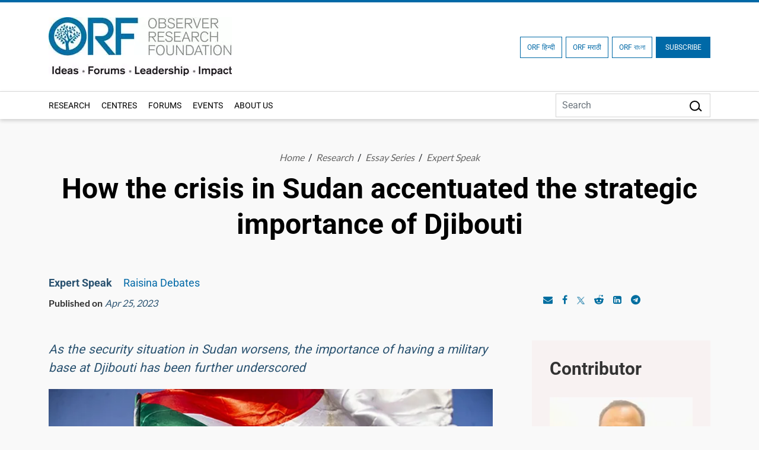

--- FILE ---
content_type: text/css
request_url: https://www.orfonline.org/public/css/style.css
body_size: 11890
content:
.People_detail li,.breadcrumbs li,.heading_h2,.heading_h2_white,.location_list li,.pagi_nation li{display:inline-block;position:relative}.all_details1,.border-update,.event_story,.special-report{border-bottom:1px solid #cbcbcb}.forum_story p,.heading_h3,.heading_h3 a{overflow:hidden;-webkit-box-orient:vertical}#sync2 h4,.realted-search-terms li a{text-transform:capitalize}body{background:#f9f9f9;box-sizing:border-box;font-family:roboto,sans-serif}a,a:hover{text-decoration:none}a{line-height:normal}.commentary.comentry_details .all_detail,.product_range .card-body,.you_may.you_may_panel em,body,body .atcb_button_wrapper,div#sync2,ul{padding:0}h1{font-size:48px;font-weight:700;line-height:60px}.breadcrumbs li a.active,.heading_h2,h1{color:#000}.heading_h2,.heading_h2_white{font-size:36px;font-weight:600;line-height:42px;letter-spacing:0;margin-bottom:35px}h5,h6{color:#333;font-size:30px;font-weight:600;line-height:36px}h6{font-size:18px;font-weight:400;line-height:22px}.background-white,.carer_wrappper{background:#fff}.breadcrumbs li a{font-weight:400;transition:.5s;font-size:16px;color:#666;font-style:italic;font-family:lato,sans-serif}.accordion-body ul li a,.alphbet-wise-search ul li a:hover,.atcb_text,.btn-green,.heading_h3 a:hover,.main_navbar li a:hover,.realted-events em a,.viral_world h3 span,.you_may_topic a:hover h3,a:hover .heading_h3,h6 a{color:#0069a7}.agenda_msg.agenda_msg_imp.w-100.viewallbuttion a,.breadcrumbs ul,.main_navbar.accord_list div#accordion1 ul,body,ul{margin:0}.breadcrumbs li{margin:0 8px}.breadcrumbs li:after{content:"/";position:absolute;right:-14px}#demo .carousel-caption .topic_story span:after,.add-time.add-time_ag .atcb_button .atcb_icon,.breadcrumbs li:last-child::after,.container_panel2 ul.tags li:before,.figcaption .report li:last-child::after,.initiatives .tab_content,.mobile-header,.multi_bottom,.platform .heading_h2:after,.product_range .card-header,.tab_drawer_heading,.topic_story span:last-child::after,.upcoming_past.past_coming:before,.upcoming_past.podcast:before,.you_may.you_may_panel em:before{display:none}.People_detail span{font-weight:400;color:#666;display:block;margin:8px 0 3px}.border_top{border-top:1px solid #d0d0d0;padding-top:70px;margin-top:30px}.all_details1,.border-update,.occasion,.series_bottom,.special-report{border-top:1px solid #cbcbcb}.inner-detail p{color:#333;font-weight:300;line-height:26px;margin-bottom:20px}.inner-detail li a{color:#333;cursor:pointer}.People_detail_text,.latest_video{position:relative;display:inline-block;width:100%}#expert-speak,.conference-speaker,.cst,.cyfy-accordion,.key-img,.platform,.raisina_team,.recent_updates1,.story,.story figure{position:relative;z-index:2}.People_detail_text:before{content:"";position:absolute;width:100%;height:92%;background:#fff;z-index:-1;top:8%}.inner-detail .People_detail label{border-bottom:2px solid #ffc400;padding-bottom:10px;width:auto}.People_detail li a{padding-right:8px;transition:.5s}.inner-detail .People_detail label,.inner-detail .People_detail span,.inner-detail label,.topic_story span{font-size:16px;color:#2b5371;font-family:roboto,sans-serif;font-weight:600}.inner-detail label{width:calc(100% - 35px);margin-left:13px;vertical-align:top;font-size:18px;line-height:24px;color:#333;font-weight:500;border-bottom:1px solid;padding-bottom:15px}.inner-detail li{list-style:none;margin-top:15px}.inner-detail label span{color:#2b5371;display:block;margin-bottom:15px;font-weight:600}.detail_ul{margin:35px 0 0}.text-detail{padding-left:20px;margin-top:0}.heading_h3,.heading_h3 a{font-size:20px;line-height:26px;color:#333;margin:7px 0 10px;font-weight:600;width:100%;display:-webkit-box;-webkit-line-clamp:2}.topic_story span{z-index:2;font-weight:400;position:relative;color:#000}.all_detail.padding-bottom-20.all_detail_ab .all_story .color_yellow,.all_detail.padding-bottom-20.all_detail_ab .event_story .color_yellow,.color_blue,.color_blue a,.topic_story a{color:#0069a7!important}.commentary .green,.green,.topic_story span{text-overflow:ellipsis;overflow:hidden}.green{font-style:italic;font-weight:600;font-size:16px;padding:0!important;display:inline-block;width:70px;position:relative;top:6px}.author_name,.author_name a{font-size:13px;color:#0069a7;font-family:roboto,sans-serif;letter-spacing:0;position:relative;font-style:italic;text-transform:uppercase}.commentary .green{width:50px}.topic_story span:last-child{padding-right:0;border-right:0}.author_name:before,.heading_h2:after{content:"";background:#ffc400;position:absolute}.heading_h2:after{height:4px;width:80px;top:20px;right:-115px}.all_story{margin-bottom:50px;position:relative;z-index:1}.author_name{padding-left:45px}.date,.datemedia{border-left:1px solid #b7b5b5;padding:0 8px;margin-left:7px}.author_name:before{height:1px;width:23px;top:12px;left:2px}.books_img,.contribute_img,.story_img{height:300px;object-fit:cover;object-position:top}.date{border-right:1px solid #b7b5b5}.datemedia{border-right:0}.all_detail,.series_colaba{padding:30px 0 0}.share{margin-left:8px}.People_detail.social{padding-left:28px;margin-top:15px}.contribute_story h4,.newsletter h3{font-size:27px;letter-spacing:0;color:#000}.contribute_story p{font:italic 16px/24px Lato;color:#666}.background-pink{background:#f8f2f2}.books p,.recent_updates .heading_h3,.you_may_topic a{color:#565656}.books-flex{display:flex;justify-content:space-between}.btn-yellow,.publication a:hover{color:#ffc400}#expert-speak .carousel-caption h3 a,#sync2 .item:hover h4 a,.bg-blue-bg .pagi_nation li,.bg-blue-bg .pagi_nation li a,.blue-bg:hover h5,.btn_name button:hover .atcb_text,.events-filter h2,.figcaption ul.report li a,.heading_h3_white,.main_navbar.accord_list div#accordion1 a.active,.orf-leader p,.publication a,.publication h2,.publication h5 a,.publication h6,.publication h6 a{color:#fff}.books{margin-right:30px;display:inline-block;width:20%;z-index:1}.books p{font-size:20px;font-weight:400;letter-spacing:0;line-height:30px}.atcb_icon svg{fill:#0069a7}.btn_name button:hover .atcb_icon svg{fill:#fff}.special-report{background:#fff}.books_monographs .topic_story span:after{right:4px}.wrapper{padding-top:195px}.btn_name button:hover,.story-tags li a:hover{background:#0069a7;color:#fff}.multi_btn .subscribe:hover,.relationship_technology a:hover{color:#0069a7;background:#fff}.green.color_blue{font-weight:900}.breadcrumbs{margin-top:60px}.alphbet-wise-search ul{align-items:center}.alphbet-wise-search ul li{margin:0 16px}.alphbet-wise-search ul li a{color:#000;text-decoration:none;font-size:18px;font-weight:600}.alphbet-wise-search ul li a.disabled{color:#bbb}.all_detail,.alphbet-wise-search{padding:50px 0}#demo .carousel-caption{background:#dcdcdc;position:absolute;right:0;left:auto;top:50%;bottom:auto;padding:30px;text-align:left;width:502px;transform:translateY(-50%)}#demo .carousel-indicators,.alphbet-wise-search ul{display:flex;justify-content:center;padding:0;list-style:none}#demo .carousel-indicators{position:absolute;right:10px;bottom:auto;left:auto;z-index:2;margin-right:0;margin-bottom:0;margin-left:0;top:0;color:#d8d8d8}#demo .carousel-indicators [data-bs-target]{border-radius:50%;width:9px;height:9px;background-color:#d8d8d8;opacity:1}.home_banner{background:#fff;padding-top:50px;position:relative;z-index:1}.home_banner:after{content:"";position:absolute;right:0;width:100%;background:#f9f9f9;height:70px;bottom:0;z-index:-1}#demo .carousel-indicators .active,.initiatives .tabs li.active,.initiatives .tabs li:hover{background-color:#0069a7}.initiatives .tabs li{color:#fff;list-style:none;cursor:pointer;padding:12px}.blockquote_h3{font-size:38px;line-height:50px;font-weight:700;color:#333;margin-top:8px}#demo .carousel-caption p,.btn_name button{text-transform:uppercase;font-family:roboto,sans-serif}#demo .carousel-caption p{font-size:18px;letter-spacing:2.1px;color:#fff;width:max-content;background:#0069a7;padding:8px 10px}.recent_img{height:295px;object-fit:contain;object-position:left}.topic_img{height:330px;object-fit:cover}.background-grey{background:#333;padding:100px 0}.initiatives .tabs{display:inline-block;width:100%;background:rgb(0 0 0/35%);padding:35px;height:415px;overflow:auto}.all_detail.all_detail_iss img,.publication img,.realted-events.realted-search-terms.realted-events_m a img{width:auto!important}.initiatives_img{height:230px;object-fit:cover}.author_name_yellow,.author_name_yellow a,.color_yellow,.color_yellow a{color:#ffc400!important}.heading_h2_white{color:#fff;padding:0 15px}.green.color_yellow,.intro_filter li.active a,.ist-time1 h5{font-weight:600}.btn_name button{background:#fbf8f8;border:1px solid #fbf8f8;box-shadow:0 3px 6px #00000029;font-weight:500;font-size:14px;letter-spacing:1.4px;padding:7px 13px;vertical-align:middle;transition:.5s;border-radius:0}.btn-red{color:#b42525}.btn-blue{color:#06f}.event_story{padding-bottom:30px;margin-bottom:40px;margin-left:40px}.bg-blue-bg .all_detail,.connect{background:#2b5371}.connect_list li{display:inline-block;text-align:center;margin-right:15px;margin-bottom:15px}.connect_list li span{display:block;font-size:16px;color:#fff;margin-top:10px}.connect_list li a{background:#274f6d;border-radius:2px;padding:10px;width:100px;border:1px solid #3f6785;display:inline-block;transition:.5s}#expert-speak.carousel-indicators .active,.blue-bg:hover,.connect_list li a:hover,.events-filter .owl-dots .active span,section.Contributed_with .owl-dots .active span{background:#0069a7}.newsletter{background:#fff;padding:40px}.newsletter .form-control,.newsletter .form-select{border:1px solid #b9b9b9;border-radius:0;padding:15px;margin-top:20px}.connect_list{max-width:80%}.mail_go img{position:absolute;right:15px;top:15px;cursor:pointer}.form_check{margin-top:15px}#sync1.owl-theme,.africa-yellow,.all_story.topic_list_pan a,.background-pink,.background-white .all_story .conference-inner a figure,.bg-white .all_detail .all_story a figure,.books-margin figure,.cst_inner h2,.espert_speak_panel .container,.join-tab,.mail_go,.orf-leader .row,.publish_pdf,.recent_updates2,.series_img1,.upcoming_past,.vide0_img,.videos .all_story a,.view_more,.you_may .col-md-3,section.upcoming_past.video_past figure{position:relative}.newsletter h3{font-size:30px;color:#333;font-weight:700}.books_home_img,.podcaste_img{height:175px;object-fit:cover}.podcaste_img{height:655px;width:635px}.books-margin,.encourage_media,.person,.series_img,.viral_world{margin-bottom:50px}.forum_inner{background:#fff;padding:30px;height:90%;margin-bottom:30px}.forum_story h5{font-size:22px;color:#000;font-weight:600}.forum_story p{font-size:16px;font-weight:500;line-height:24px;color:#666;font-family:roboto,sans-serif;height:75px;width:100%;display:-webkit-box;-webkit-line-clamp:3}.container_panel2 p a img,.forum_inner .forum_story p{height:auto}.update:before{content:"";background:#666;width:70%;height:4px;position:absolute;bottom:-30px}.event_story:last-child,.mega_menu_new ul li:last-child,ul.filter_list1 li:last-child{border:0}.books-margin li{display:inline-block;margin-right:5px}.person p,.series_h3{display:-webkit-box;-webkit-box-orient:vertical;overflow:hidden}.about-filter1 ul,.contact_observer li,.intro_filter ul,.sidenav li,section.aout-panel4 .about-filter2 ul,ul.filter_list1{list-style:none}.view_more a,.viewallhp>a{background:#0069a7;border:1px solid #0069a7;font-size:14px;font-family:roboto,sans-serif;letter-spacing:1.4px;color:#fff;padding:9px 25px;text-transform:uppercase;transition:.5s;font-weight:700}#sync2 h4 a,.career-opening h3 a,.latest-video h5 a,.realted-events h5 a,.series_h3,.series_p.font-weight-normal,section.aout-panel4 .about-filter2 h4{color:#333}.view_more a:hover{color:#0069a7;background-color:#fff}.view_more:after,.viewallhp>a:after{content:"";background:#d4d4d4;width:100%;height:1px;position:absolute;left:0;z-index:-1;top:14px}.series_h3{font-size:24px;line-height:36px;font-weight:600;margin-bottom:15px;width:100%}.series_p{font-size:21px;line-height:36px;color:#000;font-weight:400;margin:0}.series_text{max-width:372px;background:#fff;position:absolute;bottom:25px;right:25px;padding:20px}.series_bottom{padding:100px 0}.series_img img{margin-bottom:20px;height:250px;object-fit:cover}.series_img1 a img{height:420px;object-fit:contain}.series_banner{padding:50px 0 0;position:relative}.update_img{height:160px;object-fit:cover}#expert-speak .carousel-caption{bottom:auto;top:50%;transform:translateY(-50%)}#expert-speak .carousel-caption h3{font-family:fira sans,sans-serif;font-size:36px;font-weight:500}.all_story p,.location_list li a,.person p,.place_detail li a{font-family:roboto,sans-serif}#expert-speak .carousel-caption p{font-family:roboto,sans-serif;font-size:24px;font-weight:300;line-height:36px;margin:0}#expert-speak .carousel-indicators [data-bs-target]{width:9px;height:9px;opacity:1;border-radius:50%;border:0}.recent_updates .heading_h3{min-height:auto}.recent_updates1:after,.recent_updates1:before{content:"";background:#fff;width:100%;height:100%;position:absolute;left:0;z-index:-1}.recent_updates1:before{top:-200px}.recent_updates1:after{bottom:0}.expert-fliter .color_blue{margin-top:12px;display:inline-block;font-weight:300}.recent_updates1 .heading_h3{margin:7px 0;min-height:auto}.all_story p{font-size:16px;font-weight:400;line-height:24px;color:#333}#sync1 .item,#sync2 .item{margin:0 1px 15px;color:#fff;-webkit-border-radius:3px;-moz-border-radius:3px;border-radius:3px;text-align:center}#sync2 .item{background:#c9c9c9;cursor:pointer;padding:0 0 0 4px}#sync2 .item h1,#sync2 h4,.inner_panel_css.Committee_Against h3,.pagi_nation li{font-size:18px}#sync2 .current .item{background:#0069a7;padding:0 0 0 4px}#sync1 svg{width:22px!important}#sync1 .owl-item img{height:530px;object-fit:cover}.series_banner .owl-theme .owl-nav.disabled+.owl-dots{margin-top:0;position:absolute;top:32%;right:20px;z-index:1}.series_banner .owl-carousel{position:initial}.series_banner .owl-dots .owl-dot{display:block!important}#sync2 h4{padding:10px 15px;border-radius:0;text-align:left;font-weight:400;color:#000;background:#e9e9e9;transition:.5s;margin:0}#sync2 .item:hover h4{background:#076ea6;color:#fff}.story figure img{height:458px;object-fit:cover}.div_story{position:absolute;bottom:20px;background:#fff;padding:25px;left:20px;z-index:2}.div_story .heading_h3{margin:7px 0 10px;min-height:auto}.pagi_nation li a{margin:0 10px;color:#000;font-size:18px}.pagi_nation li.active a{color:#a5a5a5}.pagi_nation li a:after{content:"";background:rgb(0 105 167/40%);width:6px;height:6px;border-radius:50%;position:absolute;top:10px;right:-4px}.pagi_nation{padding:30px 0;background:#fff}.select select{-webkit-appearance:none;-moz-appearance:none;appearance:none}.alphbet .form-control:focus,.keyword .form-control:focus,.keyword .form-select:focus{border-color:#dbdbdb;box-shadow:none}.alphbet .form-control,.keyword .form-control,.keyword .form-select{padding:10px 15px;font-size:21px}.key-img img{position:absolute;right:10px;top:14px}.keyword{margin-top:30px}.person h5,.person p{font-size:21px;font-weight:400;color:#000;margin:15px 0 0}.person p{font-size:16px;color:#666;margin:10px 0 17px;-webkit-line-clamp:7}.person label{border-bottom:1px solid #ffc400;display:block;width:100%;padding-bottom:10px;margin-bottom:10px}.person label a{color:#2b5371;font-weight:500;text-align:center;width:100%;display:block}.person label:last-child{border-bottom:0 solid #ffc400;padding-bottom:0;margin-bottom:0}.location_list{border-bottom:1px solid #dbdbdb;padding-bottom:10px;margin:35px 0 50px}.mission_text,.videos_img{margin-bottom:25px}.location_list li a{font-size:21px;color:#000;font-weight:500;transition:.5s;padding:0 5px 13px}.location_list li a.active{border-bottom:2px solid red}.location_list li{margin:0 25px}.place_detail li{display:inline;margin-right:15px}.place_detail li a{font-size:16px;color:#2b5371;font-weight:600}.place_detail li a img{margin-right:10px}.episode_past,.inner_panel_css,.monitr,.place_detail,.the-beginging,.wrapper.expert-panel.Intern_With_US,section.the-bigning.Work-With-Us,section.upcoming_past.video_past{padding-bottom:50px}.place_detail p{font-size:21px;line-height:26px;max-width:50%;color:#000;margin-bottom:20px}.pic-7{padding-top:20px}section.espert_speak_panel.covid_panel.lg-box h5 a{font-size:16px;color:#000;font-weight:500;font-style:italic}.alphbet .form-control::placeholder,.keyword .form-control::placeholder,.keyword .form-select::placeholder{color:#000;opacity:1}.alphbet .form-control:-ms-input-placeholder,.keyword .form-control:-ms-input-placeholder,.keyword .form-select:-ms-input-placeholder{color:#000}.alphbet .form-control::-ms-input-placeholder,.keyword .form-control::-ms-input-placeholder,.keyword .form-select::-ms-input-placeholder{color:#000}.africa-yellow label{position:absolute;top:15px;left:15px;background:#ffc400;padding:4px 20px;border-radius:30px;font-size:16px;font-family:lato,sans-serif;letter-spacing:0;color:#000;font-weight:500}.recent_updates2:before{content:"";background:#fff;width:100%;height:100%;position:absolute;left:0;top:8%;z-index:-1}.People_detail_text{margin-top:55px}section.expert_panel_content .publication h4,section.expert_panel_content .publication h6{font-weight:300;font-size:16px}.cst_inner p,section.expert_panel_content .publication h6 b{font-weight:400;color:#ffc400}.realted-events.realted-search-terms{background:#f9f9f9}.cst_inner{position:absolute;background:#fff;top:50%;padding:50px;max-width:740px;transform:translateY(-50%)}.big_dialogue,.play_icon{top:50%;transform:translate(-50%,-50%);left:50%}.cst_inner h2{color:#000;font-size:48px;font-weight:700;line-height:60px;padding-right:100px;margin-bottom:50px}.cst_inner h2:before{content:"";position:absolute;background:#ffc400;width:85px;height:3px;bottom:-20px}.cst_inner p{font-size:30px;color:#000;line-height:42px;margin:0}.mission_text p,.mission_text span{display:inline-block;vertical-align:top}.mission_text span{font-size:122px;font-weight:500;color:rgb(255 255 255/11%);line-height:90px}.mission_text p{line-height:26px;font-size:21px;color:#fff;width:calc(100% - 150px);padding-left:20px;font-weight:300}.mission_text{margin-top:25px}.conference-speaker span{position:absolute;top:30px;left:30px}.conference-speaker h5{bottom:25px;color:#000;margin:0;left:25px;padding:20px;max-width:47%}.speaker_text h3{margin:0;font-size:27px;line-height:36px;color:#565656}.platform:before{content:"";width:100%;height:190px;background:#333;position:absolute;top:-5px}.platform:after{content:"";width:100%;height:170px;background:#f8f2f2;position:absolute;bottom:0;z-index:-1}.conference-speaker h5,.raisina_team:after{position:absolute;background:#fff}.orf-logo{position:relative;height:235px}.expert-fliter,.orf-logo img{height:100%}.teams .all_detail{padding-top:80px}.raisina_team:after{content:"";height:70%;bottom:0;z-index:-1;width:100%}.partner-sina .owl-item .item{background:#fff;box-shadow:0 2px 11px #7b7a7a26;padding:5px 15px}.partner_p p{color:#000;line-height:42px;font-size:30px;margin-bottom:0;margin-top:30px}.wrapper.inner_wrapper .container{padding-left:50px;padding-right:50px}.dialougue2 p{margin-bottom:0;font-size:18px;line-height:30px}.raisina_dialougue{margin:65px 0}.raisina_dialougue2{margin-bottom:80px;background:#fff}.raisina_dialougue2 p{padding:0 50px;margin:15px 0}.cst_inner h3{font-size:36px;font-weight:700;font-family:Trajan Pro;letter-spacing:0;color:#0069a7}.cst_inner label{text-align:center;display:inline-block;font-size:21px;font-weight:400;letter-spacing:0;color:#000;width:100%;position:relative;margin-bottom:30px}.cst_inner label:after,.cst_inner label:before{content:"";width:200px;height:1px;background:#000;position:absolute;top:15px;z-index:-1}.cst_inner label:before{left:0}.cst_inner label:after{right:0}.cst_inner a,.text_btn a{box-shadow:0 3px 6px #00000029;display:inline-block;color:#333}.cst_inner a{background:#ffc400;font-size:18px;font-weight:700;letter-spacing:1.8px;font-family:roboto,sans-serif;padding:10px;margin-top:20px}.raisina_updates h1{font-size:40px;margin-bottom:0;margin-top:50px}.raisina_updates p{color:#000;margin-bottom:0;margin-top:20px}.cst_inner.cst_inner_dialogue{top:auto;max-width:500px;transform:none;bottom:0}.cst_inner.cst_inner_dialogue p{font-size:21px;color:#000;font-weight:500;line-height:30px;margin:0}.text_btn a{background:#f8f8f8;padding:15px 20px;font:700 21px/25px Roboto;letter-spacing:2.1px;text-transform:uppercase;margin:0 15px;transition:.5s}.raisina_updates p,.text_dialogue p{font-size:21px;line-height:30px;font-weight:300}.text_dialogue{padding:50px 30px}.myAccordion .accordion-button::after{background-image:url(../images/plus.webp);transform:scale(.7)!important}.myAccordion .accordion-button:not(.collapsed)::after{background-image:url(../images/minus.webp)}.filter_box1space,.raisina_text_dialougue{margin-bottom:0}.text_btn a img{margin-right:5px}.myAccordion .accordion-item{border:0 solid rgba(0,0,0,.125);box-shadow:3px 5px 14px #00000029;margin-bottom:20px}.myAccordion .accordion-button:focus,.myAccordion .accordion-button:not(.collapsed){color:#000;background-color:transparent;box-shadow:none}.myAccordion .accordion-button{font-weight:500;padding:20px 1rem}.inner_panel_css.Committee_Against .row,.myAccordion .card-body{padding-top:0}.blue-bg,.relationship_technology a{display:inline-block;transition:.5s}.blue-bg{border-bottom:6px solid #0069a7;background:rgb(0 105 167/20%);padding:10px 45px;text-align:center;width:100%;height:179px;line-height:155px;cursor:pointer}.blue-bg h5,.viral_world h3{display:inline-block;vertical-align:middle;font-size:25px}.blue-bg h5{margin:0;line-height:normal}.agenda_msg a.btn-white{background:#fff;border-color:#fff;color:#222;font-weight:600}.bg-blue-bg img{margin-bottom:20px;object-fit:contain;object-position:top;height:196px}.multi_btn .subscribe.sub-close{background:#666;border:1px solid #666}.multi_btn .subscribe.sub-close:hover{color:#666;background:#fff}.viral_world h3{text-align:left;margin-bottom:0;margin-left:20px;font-weight:600;color:#000;position:relative}.viral_world h3:before{content:"";position:absolute;left:0;width:75px;background:#ffc400;bottom:-15px;height:2px}.filter_box1 img,.hosts .sina_story,.signature{margin-bottom:30px}.bg-blue-bg .pagi_nation li a:after{background:rgb(255 255 255/40%)}.africa-yellow.orf-speaker label{top:auto;bottom:15px}.big_dialogue{position:absolute;width:100%;text-align:center;color:#fff}.big_dialogue h4{font-size:60px;color:#fff;margin:0;font-weight:300}.bg-blue-bg.bg-grey-bg .all_detail{background:#333}.relationship_technology h2{font-weight:700;color:#000}.relationship_technology p{margin:20px 0;font-size:21px;font-weight:300;line-height:30px}.relationship_technology a{background:#0069a7;border:1px solid #0069a7;color:#fff;padding:7px 34px}.relationship_technology{padding-bottom:100px;position:relative}.cyfy-accordion:before{content:"";position:absolute;left:0;top:0;width:100%;height:175px;background:#f9f9f9;z-index:-1}.text_dialogue a:first-child:hover{color:#3b5999}.text_dialogue a:last-child:hover{color:#1da1f3}.relationship_technology .more{background:0 0;color:#0069a7;border:transparent;padding:0}.relationship_technology .more:hover{background:0 0}.form-field button,.raisina-edit button{text-transform:uppercase;transition:.5s}.raisina-edit button{background:#fff;box-shadow:0 3px 6px #00000029;border:0;width:100%;font-weight:700;letter-spacing:2.1px;color:#333;font-family:roboto,sans-serif;padding:15px 10px;font-size:18px}.raisina-edit button:hover{background:#006cab;color:#fff}.contact_left{background:#0069a7;padding:30px;height:100%}.contact_left h2{font-size:36px;font-weight:500;color:#fff}.contact_observer label{font-size:21px;font-weight:300;letter-spacing:0;color:#fff;margin-bottom:10px}.contact_observer a,.contact_observer p{font-size:16px;font-weight:300;color:rgb(255 255 255/70%)}.contact_observer p,.form-field label,.listing-orf ul li{display:inline-block;margin-bottom:10px}.contact_observer p{margin-left:20px;width:calc(100% - 40px);vertical-align:top}.contact_observer{margin-top:20px;margin-bottom:10px}.contact{padding:100px 0}.form-field .form-control,.form-field select{border:1px solid #d5d5d5;border-radius:0;padding:15px 10px}.form-field label{font-size:21px;color:#000;font-weight:400}.form-field{margin-bottom:0;margin-top:15px}.contact_form{padding-left:70px}.form-field button{background:#0069a7;color:#fff;border:1px solid #0069a7;padding:10px 30px}.form-field button:hover{background:0 0;color:#0069a7}.contact_form h3{font-size:36px;font-weight:600;letter-spacing:0;color:#333;margin-bottom:25px}.People_detail_margin{margin-bottom:100px}.expert_panel_content.open-planery blockquote,.speaker_text,.wrapper.gp-panel ul{margin-bottom:20px}.realted-events h5{font-size:18px;margin:20px 0;border-left:5px solid #046f9e;line-height:18px;padding-left:20px}.latest-video h6,.realted-events h6{font-size:16px;color:#0069a7;font-family:lato;font-weight:700;font-style:italic}.latest-video h6 b,.realted-events h6 b{color:#000;font-weight:400;font-style:normal}section.expert_panel_content .latest-video h4,section.expert_panel_content .realted-events h4{font-size:16px;color:#0069a7;font-weight:400;font-family:lato;margin-bottom:10px}.author_text p{margin:0;text-transform:uppercase;display:inline-block;font-family:lato;font-size:16px;color:#0069a7;font-weight:700}.author_text{position:relative;margin:10px 0 50px}section.espert_speak_panel h6{color:#000;font-weight:400;font-size:18px;margin-bottom:5px}section.espert_speak_panel h6 b{color:#2b5371;margin-right:15px}section.espert_speak_panel h5{font-size:16px;position:relative;background:#f9f9f9;display:inline-block;z-index:2;color:#333;font-family:lato;margin:0;padding-right:15px;width:max-content}.expert_panel_content.expert-panelss:before{height:100px}section.espert_speak_panel h5 b{font-style:italic;margin:0 25px 0 1px;font-weight:400;color:#2b5371;background:#f9f9f9}.publish_pdf:after{background:#ddd;height:1px;content:"";position:absolute;right:-90px;width:100%;bottom:16px;z-index:-1}.sharethis{right:0;bottom:7px;z-index:2;margin-left:50px;background:#f9f9f9;display:inline-block}.espert_speak_panel .sharethis.sharethis-blog,section.espert_speak_panel .sharethis{float:right;margin-right:35%}.sharethis-p{display:inline-block;float:right;margin-right:10%}.expert_panel_content{background:#fff;position:relative;margin-top:45px;z-index:1;padding-bottom:50px}#accordionarchive button,ul.filter_list1 li a{padding-bottom:0;padding-top:0;padding-left:15px}.espert_speak_panel{padding-bottom:0;position:relative}.expert_panel_content blockquote{font-size:24px;color:#333;position:relative;z-index:3;margin-bottom:20px}.expert_panel_content:before{background:#f9f9f9;content:"";width:100%;height:165px;position:absolute;top:0;z-index:-1}.container_panel2 p{font-size:18px;color:#000;font-weight:300;position:relative}.container_panel2 .mb-5{margin-bottom:2.5rem!important}.blocq-color{background:#f9f9f9;font-size:21px;color:#2b5371;padding:20px;margin:30px 0}section.expert_panel_content blockquote,section.expert_panel_content blockquote p,section.expert_panel_content blockquote.blocq-color{color:#2b5371!important;font-size:21px!important;word-spacing:1px;font-weight:400;font-style:italic!important}.you_may{margin:40px 0;padding:30px 0;border-top:1px solid #cbcbcb;border-bottom:1px solid #cbcbcb}section.expert_panel_content h4{color:#0069a7;font-weight:700;font-size:21px;margin-bottom:30px}.you_may_topic h6{font-size:15px;color:#0069a7;font-style:italic;font-family:lato;margin-bottom:5px}.you_may_topic h6 b{font-weight:400;font-style:normal;color:#000}.you_may_topic h5{font-family:lato;font-size:15px;color:#0069a7;font-weight:400;line-height:inherit}.you_may_topic h3{font-size:22px;color:#565656;padding-right:20px}.you_may_topic em{color:#0069a7;position:relative;font-size:14px;font-family:lato;padding-left:38px}.latest-video em:before,.realted-events em:before,.you_may_topic em:before{width:23px;height:1px;background:#ffc400;content:"";position:absolute;left:0;bottom:7px}.container_panel2 h2{color:#2b5371;font-weight:700;margin-bottom:30px 0 15px}.container_panel2 ul,.container_panel2 ul.tags{display:flex;list-style:none;padding:30px 0;flex-wrap:wrap}.container_panel2 ul li{margin-right:9px;padding:6px 0 6px 15px;font-size:18px;color:#000;font-weight:300;position:relative}.container_panel2 ul li:before{content:'';width:5px;height:5px;background:#000;position:absolute;top:17px;border-radius:50%;left:0}.container_panel2 ul li:last-child,.container_panel2 ul.tags li:last-child{margin-right:0}.container_panel2 ul.tags li{color:#2b5371;font-weight:700;font-family:lato;font-size:15px;border-bottom:2px solid #2b5371;margin-right:9px;padding:6px 0}section.expert_panel_content blockquote.blocq-2{font-size:21px;margin-top:20px}.product_range .collapse:not(.show),.product_range .tab-content>.active,.realted-events.realted-search-terms.realted-events_m span,.share_toggle.active .total_share,section.expert_panel_content blockquote.blocq-2 em{display:block}blockquote.blocq-2 a{color:#0069a7;font-style:normal}.filter_box1{background:#f8f2f2;padding:30px;position:relative;z-index:2;margin-bottom:30px}section.expert_panel_content .col-md-8{width:67.8%}section.expert_panel_content .col-md-4{width:28.5%;margin-left:42px}.filter_box1 h3{font-size:17px;color:#000;margin-bottom:15px;line-height:1.5}.filter_box1 a{margin-bottom:45px;display:inline-block;font-family:lato;color:#2b5371;font-weight:700;font-size:16px;border-bottom:1px solid #ffc400;padding-bottom:15px}.filter_box1 a b{color:#333;font-weight:400;font-size:21px;display:inline-block;line-height:11px;vertical-align:middle;position:relative;top:-2px;margin:0 5px}.expert-fliter p{font-size:16px;color:#666;line-height:26px}.realted-search-terms{background:#f9f9f9;padding:30px;margin-bottom:30px;position:relative;z-index:3}.expert-fliter h2{font-size:30px;color:#333;font-weight:600;margin-bottom:30px}ul.filter_list1 li{border-bottom:1px solid #ddd;color:#000;padding:15px 0}ul.filter_list1 li a{color:#000;border-left:5px solid #026ea1;display:block;font-size:18px}.all_story .btn_name button,.expert_panel_content.open-planery .filter_box1 img,.topic_story.pod-story{margin-bottom:10px}.realted-events{background:#f8f2f2;padding:30px 30px 10px;position:relative;z-index:2;margin-bottom:30px}.latest-video,.publication{padding:30px;margin-bottom:30px}.publication{background:#565656;position:relative;z-index:2}.latest-video{background:#f9f9f9}.latest-video em,.realted-events em{color:#0069a7;position:relative;font-size:14px;font-family:lato;padding-left:38px;margin-bottom:50px;display:inline-block}.publication p{color:#fff;margin:15px 0 42px}.latest-video h5,.publication h5{font-size:18px;margin:20px 0;border-left:5px solid #036ea3;line-height:18px;padding-left:20px}.play_icon{position:absolute}ul.filter_list1 li a:hover{color:#096da9}section.books_monographs.expert-css span{font-size:14px;padding:0;margin:0}section.books_monographs.expert-css span.color_blue{padding:0 12px;border-left:1px solid #ddd;border-right:1px solid #ddd;margin:0 12px}section.books_monographs.expert-css span.green.color_blue{border:0;margin:0}.covid_panel h3{margin-top:32px;display:block;font-size:30px}.banner_inner,.gp-orf .container_panel2{position:relative;z-index:3}.agenda_msg.text-center.w-100.mt-3,section.expert_panel_content .font-24{margin-bottom:80px}.story_expert{padding:50px 0 0}.story_expert span.color_blue.date{margin-right:6px;margin-left:6px}.story_expert span,.you_may.you_may_panel h5{font-size:14px}section.Contributed_with{background:#fff;border-top:1px solid #ddd;padding:70px 0 50px;border-bottom:1px solid #ddd;position:relative}.events-filter .owl-dots span,section.Contributed_with .owl-dots span{width:10px;height:10px;background:#d8d8d8;border-radius:50%;display:inline-block;margin:0 5px}section.Contributed_with .owl-dots{text-align:center;margin:30px 0 0}.button_group a{padding:10px 30px;background:#fbf8f8;margin-right:20px;font-size:14px;color:#333;box-shadow:1px 1px 4px #00000029}.button_group{display:inline-block;margin-bottom:50px}.button_group img{margin:0 5px}.button_group a:hover{background:#0c71a5;color:#fff}.button_group a:hover img{filter:invert(1)}.blue_filter_related{background:#4e89b5;padding:30px;margin-bottom:30px}.blue_filter_related img.img-fluid{margin-bottom:16px}.blue_filter_related p{margin:0;color:#fff;font-size:21px}.blue_filter_related p em{font-weight:300;font-size:18px;margin-bottom:5px;display:block}.blue_filter_related a{color:#fff;padding:25px 0 6px;display:inline-block;border-bottom:1px solid #ffc400}section.espert_speak_panel.covid_panel.lg-box h5 img{margin:-5px 5px 0 0}blockquote.font-24.font-weight-medium{font-weight:500;font-size:21px;color:#000}h3.font-24_blk{font-size:24px;margin:35px 0 25px;font-weight:600}.you_may_topic a:hover{color:#0f679e}.about-filter1 ul li a:hover,.filter_box1 a:hover,.filter_box1 a:hover b,.subscibe-orf-form span{color:red}.intro_filter{background:#0069a7;padding:30px}.intro_filter h3{font-size:18px;color:#fff;margin-bottom:15px;font-weight:600}.intro_filter ul li a{border-bottom:1px solid #ffffff36;display:block;padding:12px 0;color:#fff}.intro_filter ul li a:hover{color:#e1e1e1}.expert-fliter.fixed2{position:fixed;top:0;width:340px}.gp-orf .container_panel2 .col-md-5{width:29%;margin-bottom:50px}.gp-orf .container_panel2 .col-md-7{width:70%;padding-left:22px}.events-filter{background:#2b5371;padding:30px;margin-bottom:30px}.events-filter .owl-dots{text-align:left;margin:30px 0 0}.events-filter h6{color:#fff;font-size:15px;padding:15px 0 0;font-family:lato;line-height:16px}.add-time a,.add-time.add-time_ag .atcb_button .atcb_text{letter-spacing:1.4px;font-family:roboto,sans-serif;text-decoration:underline}.events-filter h6 b{margin-left:15px;font-weight:400;border-left:1px solid #fff;padding-left:15px;line-height:16px}.events-filter p{color:#fff;margin:18px 0 0;font-size:18px}section.espert_speak_panel.covid_panel.lg-box2::after{height:374px;bottom:-370px}.container_panel2 ul.list3{display:block;padding-top:0}.container_panel2 ul.list3 li{color:#333;padding:15px 25px;font-weight:400;border:0;position:relative}.container_panel2 ul.list3 li:before{content:"";width:8px;height:8px;position:absolute;left:0;top:24px;background:red;border-radius:50%}.signature em{font-weight:400;font-size:15px}section.expert_panel_content .signature h4{color:#333;margin:25px 0 7px;font-size:24px;font-weight:400}section.books_monographs.background-light{position:relative;background:#f9f9f9}.latest-video h5 a:hover,.realted-events h5 a:hover{color:#0075a1}.anachor-tag1{position:relative;top:-120px;height:0;width:1px;overflow:hidden;-webkit-transform:translateZ(0);transform:translateZ(0);-webkit-transition:-webkit-transform .6s ease-in-out;transition:transform .6s ease-in-out;-webkit-backface-visibility:hidden;backface-visibility:hidden}section.aout-panel2{background:#fff;padding:70px 30px;margin:30px 0}.about_text1 h3{font-size:30px;margin-bottom:20px}.the-bigning h2{margin:45px 0 25px}.the-bigning blockquote{font-size:24px;color:#333}.about_text1 p,.aout-panel4 p,.the-bigning p{font-size:18px;font-weight:300}section.aout-panel4{background:#fff;padding:60px 0}section.aout-panel4 h4{font-size:30px;color:#333;margin-bottom:25px}.orf-leader{padding:50px 0;margin:0;position:relative;background:#2b5371;z-index:1}.about-filter1,.about-filter2{margin:0 30px;padding:30px}.orf-leader:before{background:#2b5371;content:"";width:100%;height:100%;position:absolute;left:-315px;top:0}.orf-leader:after{background:#2b5371;content:"";width:100%;height:58%;position:absolute;right:0;top:0;z-index:-1}.orf-leader h3{position:relative;color:#fff;font-size:30px;margin-bottom:30px}.orf-leader h5{padding:30px 0 0;color:#333}.about-filter1 ul li a{color:#333;font-size:16px;border-bottom:1px solid #333;display:block;padding:15px 0}.about-filter2{background:#f8f2f2}.add-time,.event-contact span{margin-left:10px;vertical-align:top}section.aout-panel4 .about-filter2 ul li a{color:#333;padding:10px 0;border-bottom:1px solid #d4d4d4;display:block;font-size:16px}section.aout-panel4 .about-filter2 ul li a img{float:right}.listing-orf{padding:50px 12px}.listing-orf ul{list-style:none;display:flex;flex-wrap:wrap}.add-time,.listing-orf ul li a,.listing-orftop li,.two-button-foregin,.upcoming_past .nav-tabs li,ul.social_share{display:inline-block}.listing-orf ul li a{background:#f8f2f2;padding:6px 10px;margin-right:10px;color:#000;cursor:pointer;letter-spacing:1.6px;font-size:16px;font-weight:600;text-transform:uppercase}.listing-orf ul li a:hover{background:#ffc400}section.expert_panel_content.gp-orf:before{height:390px}.upcoming_past .nav-tabs .nav-item.show .nav-link,.upcoming_past .nav-tabs .nav-link.active{background-color:transparent;border:none;border-bottom:4px solid #0069a7;color:#0069a7}.upcoming_past .nav-tabs .nav-link:focus,.upcoming_past .nav-tabs .nav-link:hover{border-color:0}.upcoming_past .nav-tabs .nav-link{border:0 solid transparent;color:#666;font-weight:500}.upcoming_past .nav-tabs{width:100%;text-align:center;display:inline-block}.broadcast-date,.expert_work_outer,.upcoming_past,.upcoming_past .tab-content{margin-top:50px}.page-border{border-top:1px solid #cbcbcb;position:relative}.upcoming_past:before{content:"";position:absolute;width:100%;height:68%;bottom:0;left:0;background:#fff;z-index:-1}.add-time{width:calc(100% - 40px)}.add-time p,.broadcast-time1{font-size:21px;line-height:26px;color:#0069a7;font-weight:400}.add-time a{font-size:14px;line-height:17px;color:#0069a7;font-weight:600}.ist-detail{border-bottom:1px solid #cdcdcd;margin-bottom:50px;padding-bottom:30px}.broadcast-time,.ist-text h5{font-size:21px;letter-spacing:0;font-weight:400;color:#0069a7;text-transform:uppercase}.agenda_msg a,.author_text a{font-size:16px;background:#0069a7;color:#fff;display:inline-block;transition:.5s}#accordionarchive .accordion-item{background-color:transparent;border:0 solid rgba(0,0,0,.125);margin-bottom:20px;border-bottom:1px solid #cdcdcd;border-radius:0;padding-bottom:20px}#accordionarchive .accordion-button:not(.collapsed){background-color:transparent;box-shadow:none}#accordionarchive .accordion-body li{list-style:none;font-size:16px;font-weight:500}#accordionarchive .accordion-button:focus,.modal .btn-close:focus{box-shadow:none}#accordionarchive .accordion-button::after{width:1rem;height:1rem;background-size:1rem;position:absolute;right:0}#accordionarchive .accordion-body{padding:10px 0 0 20px}.event-contact{padding:30px;margin-bottom:30px}.event-contact li{list-style:none;margin-bottom:15px}.event-contact li a{font-size:18px;font-weight:500;color:#000}.event-contact span{width:calc(100% - 45px);display:inline-block}.author_text a{padding:10px 20px;letter-spacing:0;border:1px solid #0069a7}.author_text a:hover{color:#0069a7;background:0 0}#accordionarchive button{color:#000;border-left:5px solid #026ea1;display:block;font-size:18px;background-color:transparent;border-radius:0}.agenda_msg{margin-bottom:25px;display:inline-block}.agenda_msg a{padding:7px 30px;border:1px solid #0069a7;font-weight:400;margin:0 10px;box-shadow:0 3px 6px #00000029;border-radius:4px}.agenda_msg a:hover,.apply-now a:hover,.viewallhp>a:hover{background:#fff;color:#0069a7}.tab-date{background:rgb(0 105 167/9%);padding:20px}.day_agenda a,.day_date,.day_day{font-size:24px;letter-spacing:0;color:#0069a7;font-weight:600}.day-schedule .tab-content{background:#fff;padding:30px;margin-top:50px}.day-schedule .nav-link{font-size:21px;letter-spacing:0;color:rgb(0 0 0/49%);text-transform:uppercase;margin-bottom:0;font-weight:500;border:none;cursor:pointer}.broadcast-time,.day-schedule .nav-tabs{border-bottom:1px solid #cdcdcd}.day-schedule .nav-tabs .nav-link.active{background-color:transparent;border:none;border-bottom:4px solid #0069a7;border-radius:0;color:#0069a7}.broadcast-time{display:inline-block;width:100%;min-height:70px;margin-bottom:30px}.add-time1 p{margin:0;color:#333;font-weight:600;font-size:30px}.join-tab .author_text{position:absolute;bottom:0;right:0;margin:0}.day_agenda a{background:#fff;padding:10px 15px;border-radius:5px;display:inline-block}.partner-sina1{background:#fff;padding:10px 20px;margin-bottom:15px;text-align:center}.myAccordion.podecastAccordion .card-body img{width:150px;display:inline-block}.myAccordion.podecastAccordion .card-body p{display:inline-block;width:calc(100% - 166px);vertical-align:top;margin:0 0 0 15px}.modal .btn-close{position:absolute;right:20px;top:15px;z-index:1;color:#000;padding:0;font-size:20px}.release_media .heading_h3,.releases-media .contribute_story h3{-webkit-line-clamp:2;font-size:18px;display:-webkit-box;-webkit-box-orient:vertical;overflow:hidden}#agenda_join .modal-body,#agenda_registration .modal-body{padding:50px}.inner-detail h5{margin:15px 0 0}.leader{padding:50px 0 75px;border-bottom:1px solid #d4d4d4}.media-list li{display:inline-block;padding-right:10px}.release_media .heading_h3{width:100%;line-height:24px;font-weight:400}.media-list a img{width:15px;height:16px}.Intern_With_US .detail_form,.career-opening{padding:30px}.career-apply{background:#fdebe7;padding:30px;position:relative}.detail_form,.expert_work_detail{background:#fff;padding:30px}.career-opening h3{font-size:1.4rem;margin-bottom:25px;min-height:100px;position:relative;color:#0096a1;padding-bottom:20px}.apply-now a,.place-current,.years-current{font-size:.9rem}.career-opening h3:after{content:"";width:50px;height:2px;background:#febe10;position:absolute;bottom:0;left:0}.career-opening img{width:30px;height:30px;margin-right:20px}.apply-now a{background:#0069a7;padding:10px 24px;color:#fff;text-transform:uppercase;font-weight:600;transition:.5s}.container_panel2 h4{color:#0069a7;margin-top:24px;margin-bottom:5px}.expert_work_detail{margin-bottom:50px}.container_panel2 h5{font-size:20px;font-weight:500;margin-bottom:0}.detail_form p{font-size:25px;font-weight:600;color:#0069a7}.detail_form .form-field .form-control{padding:10px}.releases-media .contribute_story h3{width:100%}.podcast .books p,.recent_updates1 .hindi-lekh .heading_h3{-webkit-line-clamp:1}.encourage_media p{font-size:20px;margin-bottom:0}.episode_past blockquote{font-size:22px;font-weight:500}.encourage_media.releases-media-list,.encourage_media.releases-media-list p{text-align:center}.episode_past .container_panel2{margin:20px 0}.events_realted{background:#f8f2f2;padding:30px}.events_realted .events_realted_inner{margin:0 0 0 10px;display:inline-block;width:calc(100% - 84px);vertical-align:top}.events_realted_podcast{margin-bottom:15px}.date_authors,.podcast .books p{margin-bottom:5px}.events_realted h5{font-size:16px;line-height:24px;margin-bottom:0}.events_realted a{display:inline-block;width:100%}.events_realted img{height:70px;object-fit:cover}.encourage_media.releases-media-list .media-list a img{width:25px;height:20px}.breadcrumbs h1,.encourage_media.releases-media-list .media-list{margin-top:10px}.events_realted h2{font-size:25px;margin-bottom:20px}.story-tags li{display:initial;margin-right:10px}.story-tags h6{color:#0069a7;font-weight:700;font-size:21px}.story-tags li a{color:#0069a7;padding:5px 10px;background:#fff;display:inline-block;transition:.5s;border:1px solid #0069a7}.person img{width:auto!important;height:240px;object-position:top}.events_realted img{display:inline-block;max-width:70px}.podcast .books p{overflow:hidden;width:100%;display:-webkit-box;-webkit-box-orient:vertical}.topic_story.pod-story span{font-size:14px;color:#0069a7}.product_range{position:relative;overflow:hidden;margin-bottom:50px}.product_range .card-header>a{margin:0;color:#fff;background:#0069a7;padding:10px 15px;border-bottom:1px solid #fff;width:100%;display:inline-block}.all_story .hindi-lekh p,.recent_updates1 .hindi-lekh .heading_h3{display:-webkit-box;-webkit-box-orient:vertical;width:100%;overflow:hidden}.seperater{width:100%;display:inline-block;border-top:1px solid #2a8dc9;margin:15px 0 10px}#sync2 img{height:90px;object-fit:cover}.subscibe-orf-form{max-width:55%;margin:50px auto;background:#fff;padding:50px}.subscibe-orf-form h4{font-size:40px;color:#333;font-weight:700;text-align:center;margin-bottom:20px}.all_story .hindi-lekh p{-webkit-line-clamp:2}.listing-orftop a{display:inline-block;padding:6px 10px;margin-right:5px;text-transform:uppercase}.listing-orftop{display:inline-block;margin-bottom:15px;position:relative}.listing-orftop li:first-child a{background:#ffc400;color:#333;letter-spacing:1.6px;font-size:16px;font-weight:600}.listing-orftop li:last-child a{background:#007cc5;color:#fff;letter-spacing:1.6px;font-size:16px;font-weight:600}.listing-orftop:after{content:"";background:rgb(255 255 255/17%);position:absolute;width:62%;height:2px;right:30px;top:18px}.gry-bg1 h3{font-size:160px;color:rgb(0 105 167/47%);line-height:100px}.gry-bg1 span{font-size:24px;letter-spacing:0;color:#333;font-weight:500;margin-top:5px;display:inline-block}.gry-bg1{position:relative;height:100%}.gry-bg1:after{position:absolute;content:"";background:red;width:85%;bottom:25px;height:1px;left:0}.leader1 p{margin-bottom:30px!important}ul.social_share li{list-style:none;display:inline-block;padding:1px 6px}ul.social_share li a{color:#006ea0}.upcoming_past .all_story img{width:100%;height:250px;object-fit:contain}.the-bigning-long ul{margin-left:0}.the-bigning-long li{position:relative;list-style:none;padding-left:20px;line-height:1.7;margin-bottom:10px;font-weight:300}.errEmail span,blockquote.blocq-color h1 strong{font-weight:500}.the-bigning-long li:before{content:"";width:8px;height:8px;display:inline-block;border-radius:50%;position:absolute;background:#046ea3;top:10px;left:0}.the-bigning-long p{color:#333;font-size:17px;margin:1rem 0}.the-bigning-long p strong{font-weight:600;font-size:18px}.commentary.comentry_details,.the-bigning-long{margin:50px 0}.partner-sina .owl-carousel .owl-nav,.the-long-bigning h4{margin:40px 0 0}.two-button-foregin a{color:#0069a7;font-size:18px;background:0 0;border:1px solid #0069a7;padding:10px;margin-right:10px;transition:.5s;display:inline-block}.two-button-foregin a:hover{color:#fff;background:#0069a7}.intro_filter ul li:last-child a{border-bottom:0}.owl-carousel.contribute_story_slider.owl-theme.owl-loaded.owl-drag figure img{width:239px}.home_banner .carousel-item img{height:500px;object-fit:cover;object-position:top}a.subscribe{background:#0069a7;color:#fff!important;padding:.65rem .9rem}.recent_topics .all_story img{height:300px;object-fit:cover}.videos .all_story a figure img{height:120px;object-fit:contain}.videos .play-icon{position:absolute;width:30px;left:50%;transform:translate(-50%,-50%);top:50%}.partner-carousels2 .owl-item img{height:100px;object-fit:cover}.upcoming_past .all_story .contribute_story_new img{height:34px;width:34px;display:inline-block}.errEmail span{color:#2b5371!important;top:5px!important}.multi_btn button{padding:0;border:0;background:0 0}body .atcb_icon{height:14px;display:inline-block;margin-bottom:10px;margin-right:10px;vertical-align:top}.atcb_list_item .atcb_text{color:#333;font-weight:600}.atcb_initialized{display:inline-block!important;vertical-align:top}.btn_name .atcb_initialized button{padding:5px 5px 6px}.share_toggle{display:inline-block;position:relative;cursor:pointer}.total_share{display:none;position:absolute;width:35px;left:31px;background:#fff;z-index:9;text-align:center;top:0;box-shadow:1px 3px 5px #00000010}.container_panel2 ul li a,.realted-events.realted-search-terms a,section.expert_panel_content.gp-orf .container_panel2 li a{color:#2b5371}.cst img{width:100%;object-fit:cover}.share_toggle img{width:auto!important;height:auto!important}section.the-bigning{padding:15px 0}.the-bigning-long.declaration,.the-bigning-long.privacy-policy,.the-bigning-long.terms-condition{margin:0 0 50px}section.orfcompany-profile.abt_ .container{padding:18px 0}.form_date{display:inline-block;padding:0;color:#333;font-size:16px;margin-bottom:30px;border-bottom:1px solid #333}.partner-carousels .owl-nav{display:block!important;text-align:center}.partner-carousels .owl-nav span{padding:5px}.btn_name{margin-top:12px}.all_detail.padding-bottom-20,.padding-bottom-20{padding-bottom:20px}body .partner-sina .owl-carousel .owl-nav button{border-radius:5px;background:#333;width:30px;height:30px;display:inline-block;margin:0 5px;color:#fff;font-size:24px;line-height:19px;font-weight:300}.all_story.videos_pan{z-index:inherit}.video_des_pan{padding:35px 0}.Code_Conduct h3{padding:40px 0 10px}.Code_Conduct p strong{display:block;padding-top:20px}ul.orf-com-list{padding:20px}ul.orf-com-list li{font-weight:300;margin:0;padding-bottom:12px;list-style:disc}.inner-detail.text-detail ul.orf-com-list{padding-top:40px}ol.ol_list li{font-weight:300;padding-bottom:15px}.ol_list{padding:15px}.Intern_With_US .expert_work_detail{padding:30px 30px 0}section.pagi_nation.about_people_view{padding-bottom:70px;padding-top:70px}.inner_panel_css.Committee_Against{padding-top:15px}.Committee_Against_img img{max-width:100%}.all_details1.expert_speak_detail1 .all_detail,section.books_monographs.background-pink.expert_speak_detail2 .all_detail{padding-bottom:25px}.inner-detail ul.orf-com-list{padding:8px 20px}.sidenav.active{width:300px}.anachor-tag{-webkit-backface-visibility:hidden;backface-visibility:hidden;position:relative;top:-150px;height:0;width:1px;overflow:hidden;-webkit-transform:translateZ(0);transform:translateZ(0);-webkit-transition:-webkit-transform .6s ease-in-out;transition:transform .6s ease-in-out;-webkit-backface-visibility:hidden;backface-visibility:hidden}.modal-privacy-legal a{color:#369}.realted-events.realted-search-terms h4{margin-top:35px}.head-image .book-cont-block{float:none;height:auto;width:95%}.head-image a.noprintleft{position:absolute;top:-10%;max-width:224px}a.noprintleft div.img{background-size:contain;max-height:310px;background-repeat:no-repeat}.book-cont-block.noprintleft.noprintwidth{padding:19rem 5rem 10rem;z-index:9}.head-image img{visibility:visible;width:100%;height:100%}.book{margin:130px 0 30px}.head-image{position:relative;display:grid}.head-image>*{grid-area:1/1}.book-cont h1{font-weight:300;letter-spacing:2px;color:#f9b913;font-size:34px;line-height:35px}.figcaption ul.report li{list-style:none;font-weight:700;color:#fff!important;font-size:14px!important;letter-spacing:1px}.figcaption .report li:after{width:1px;background:#fff;height:15px;content:"";position:absolute;right:-5px;top:4px}.figcaption .report li{display:inline-block;margin-right:10px;position:relative}.book-cont-block.noprintleft.noprintwidth .excert-italic,.book-cont-block.noprintleft.noprintwidth p.excert-italic{color:#fff;padding:35px 0 0;line-height:30px}.attribution_div,p.attribution{position:absolute;bottom:2%;color:#fff;width:80%;left:50%;transform:translateX(-50%);font-size:12px}.author_text p a{color:#0069a7;background:0 0;border:0}.you_may.you_may_panel h3{padding:0;font-size:16px}.you_may.you_may_panel h6{font-size:13px}.expert_work_detail .container_panel2 ul{display:flex;flex-direction:column}.expert_work_detail .container_panel2 ul li:before{position:absolute;content:"";left:0;top:14px;width:5px;height:5px;background:#000;border-radius:50%}.expert_work_detail .container_panel2 ul li{width:100%;color:#000;font-family:unset;font-size:16px;border:0;margin:0;padding:6px 0 6px 20px;position:relative;font-weight:300;list-style:none}.contribute_story.sina_story img{height:200px}.partner-sina .owl-carousel .owl-item img{object-fit:contain;height:97px}.partner-sina .owl-item .item{height:115px}.background-white .all_story .conference-inner a figure:before,section.upcoming_past.video_past figure:before{position:absolute;content:'';top:50%;left:50%;background:url(../images/Subtract.png);width:36px;height:36px;cursor:pointer;transform:translate(-50%,-50%)}.all_detail.all_detail_v .all_story a figure::before,.bg-white .all_detail .all_story a figure::before{position:absolute;content:'';top:50%;left:50%;background:url(../images/video-cion-img.svg);width:76px;height:76px;cursor:pointer;transform:translate(-50%,-50%);z-index:3}.all_detail.all_detail_v .all_story a figure,.bg-white .all_detail .all_story a figure{position:relative;z-index:1}.bg-white .all_detail .all_story a figure::after{position:absolute;content:'';left:0;top:0;background:#0000007c;width:100%;height:100%;z-index:2}.container_panel2 p img,.you_may img{width:100%}.iframemaring,.multi_btn.viewallbuttion{margin-top:20px}.topic_link{display:block;margin-bottom:15px}.author_panel .author_text p a{color:#0069a7;background:0 0;border:0;padding:10px 1px;text-transform:uppercase}section.espert_speak_panel.covid_panel.covid_panel_s .sharethis{float:right;margin-right:0}.all_detail.all_detail_iss .books{width:25%;margin-right:0;padding:0 .7rem}.all_detail.all_detail_iss .books-flex .books:first-child{padding:0 .7rem 0 0}.all_detail.all_detail_iss .books-flex .books:last-child{padding:0 0 0 .7rem}.all_detail.all_detail_iss .books-flex{flex-wrap:wrap;row-gap:50px}.all_detail_ta .person img{object-position:top;width:100%!important;object-fit:cover}.raisina_team.raisina_team_ta:after{height:78%}.all_detail.all_detail_m img{width:100%!important;height:300px}.add-time.add-time_ag .atcb_button .atcb_text{font-size:16px;line-height:17px;color:#0069a7;font-weight:600;text-transform:uppercase}.add-time.add-time_ag .atcb_button{align-items:center;background:0 0;border:0;box-shadow:none;padding:10px 0 0}.all_detail.all_detail_pic .all_story img,.all_story .contribute_img1,.contribute_img1{width:100%!important;object-fit:cover}.person.person_f img{width:100%!important;height:200px;object-fit:contain}.all_story.all_story_ser .update_img{height:240px;object-fit:cover;width:auto!important}.you_may.you_may_me .col-md-3{height:288px}.all_story.all_story_l .initiatives_img,.tab_content.tab_content_l .initiatives_img{height:auto;width:auto!important}section.expert_panel_content .realted-events.realted-search-terms.realted-events_m h4{margin-bottom:35px;margin-top:10px}.intro_filter.hasStickOnScroll{position:sticky;top:14%;z-index:1}.modal_foag .modal-dialog{max-width:70%;margin:1.75rem auto}.modal_foag .modal-content{height:650px}.all_detail.for_bottom_padding.all_detail_ind .all_story{height:90%}form.media_search{display:flex;align-items:center;column-gap:1rem}.media-text-center{text-align:center!important;margin:35px 0}.text-right{text-align:right!important}.text-left{text-align:left!important}.text-center{text-align:center!important}.container_panel2.event-panel ul li{font-family:"roboto sans sans-serif;",sans-serif;margin-right:0;padding:1px 0 6px 20px;font-size:16px;color:#000;font-weight:300;position:relative;border:none;width:100%}.container_panel2.event-panel ul li:before{content:'';position:absolute;width:5px;height:5px;left:0;top:11px;background:#000;border-radius:50%}.container_panel2.event-panel ul{padding:2px 0}.container_panel2.event-panel table td{vertical-align:text-top}blockquote.blocq-color h1{font-size:18px;line-height:1.6}.cat_name{position:absolute;top:263px;padding:.55rem;background-color:rgba(0,0,0,.5);color:#fff;text-align:center;font-weight:400;width:100%}#showDataPeoples .col-lg-2{width:19%}.viewallhp{margin-top:2rem;position:relative}.container_panel2 p a,.endnote p{word-wrap:break-word}.page-item.active .page-link,.page-item.disabled .page-link{height:33px;color:#fff;border-color:#2768a5;background-color: #2768a5;}.initiatives{border-bottom:1px solid #f0f0f05c}.heading_h3.noenglish,.raisina-publication h3.heading_h3{-webkit-line-clamp:4}ul.social_share img{height:13px!important;width:13px!important}img.img-fluid.mobile_header_logo{width:350px;height:96px;max-width:100%}li.forum_logo2 img{object-fit:cover;height:100px;width:121px;object-fit:contain;margin-top:-.65rem;object-position:middle}.forum_inner .w-100{width:100%!important;object-fit:contain;height:150px}input#mc-embedded-subscribe{background-color:#2768a5;border-color:#2768a5;color:#fff;padding:6px 10px}.container_panel2.event-panel table tr td[colspan="2"] img{height:auto;width:auto}.container_panel2.event-panel table tr td img{width:180px}.about-filter{background-color:#f0f8ff;padding:20px}.about-filter a{color:#444;font-weight:600}.container_panel2.event-panel tr td{vertical-align:top}.partner-sina1 img{width:202px;object-fit:contain;height:93px;object-position:center;max-width:inherit;margin:auto}.the-innovation-island-summit-2025 li.forum_logo2 img{height:auto;width:225px;margin-top:0}.prodrange_contet ul{padding-left:2.3rem}.card-body ul {padding-left: 2.5rem;}.book-cont-block.noprintleft.noprintwidth .book-cont .examines .excert-italic {margin-top: -10rem;}

section.myAccordion.pt-4.budapest-global-dialogue {
    background-image: url(https://www.orfonline.org/public/images/budapastetheme.png);
    background-size: 60% 100%;
}
.myAccordion.budapest-global-dialogue .accordion-button::after {
    background-image: url(https://www.orfonline.org/public/images/plus.webp);
    transform: scale(.9)!important;
    border: 2px solid #e4935c;
    border-radius: 100%;
    width: 23px;
    height: 23px;
}
.myAccordion.budapest-global-dialogue .accordion-button:not(.collapsed)::after {
    background: #6ac5ba url(https://www.orfonline.org/public/images/minus.webp) no-repeat;
    width: 23px;
    height: 23px;
    background-position: center;
    border-radius: 50%;
    text-align: center;
}
.publication.filter_box1space h2 {
    color: #fff;
}
@media (min-width: 784px) {
  .budapest-global-dialogue li.forum_logo2 img{width: 180px;}  
}
section.myAccordion.jakarta-futures-forum {
    background-image: url(https://www.orfonline.org/public/images/jakarta-theme.png?v=3);
    background-repeat: no-repeat;
    background-size: 100%;
    background-position: center;
    padding-bottom: 2rem;
}
.policy-agora .container_panel2 ul {
    display: block;
}
.policy-agora .container_panel2 p {
    margin-bottom: 0.5rem;
    line-height: 2.0rem;
}

@media (max-width: 784px) {
  .recent_topics .all_story img {
    height: 300px;
    object-fit: contain;
}
}
